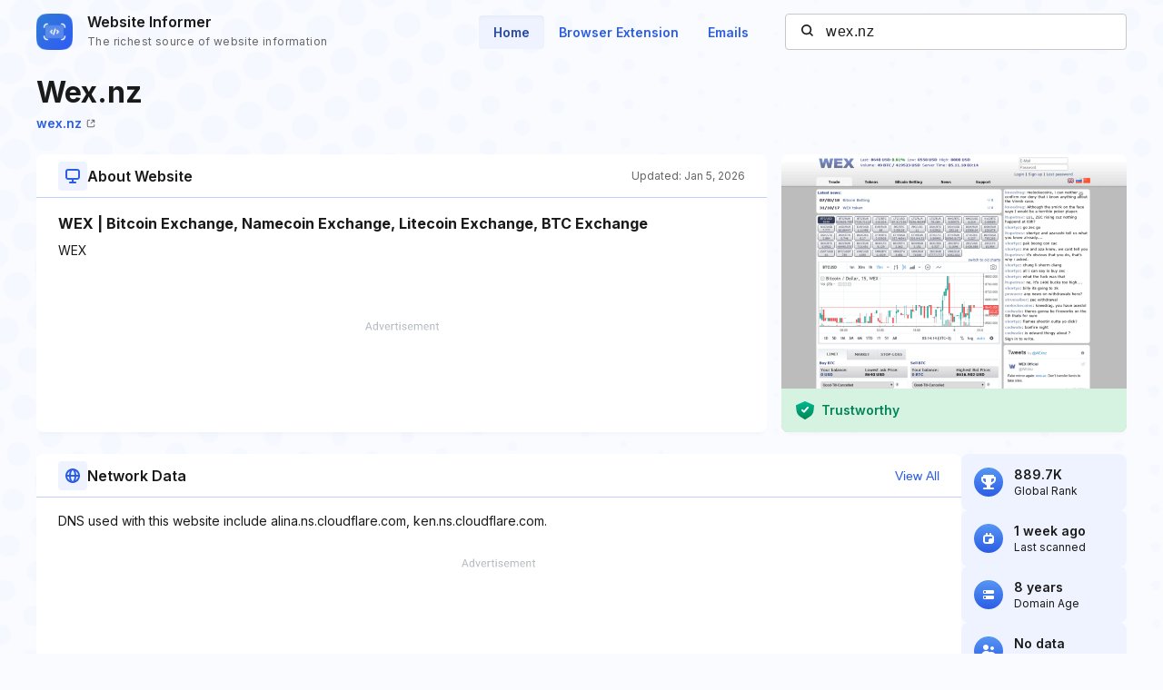

--- FILE ---
content_type: text/html; charset=utf-8
request_url: https://www.google.com/recaptcha/api2/aframe
body_size: 267
content:
<!DOCTYPE HTML><html><head><meta http-equiv="content-type" content="text/html; charset=UTF-8"></head><body><script nonce="8hWdfGrrCJwHuFXO_j0ksw">/** Anti-fraud and anti-abuse applications only. See google.com/recaptcha */ try{var clients={'sodar':'https://pagead2.googlesyndication.com/pagead/sodar?'};window.addEventListener("message",function(a){try{if(a.source===window.parent){var b=JSON.parse(a.data);var c=clients[b['id']];if(c){var d=document.createElement('img');d.src=c+b['params']+'&rc='+(localStorage.getItem("rc::a")?sessionStorage.getItem("rc::b"):"");window.document.body.appendChild(d);sessionStorage.setItem("rc::e",parseInt(sessionStorage.getItem("rc::e")||0)+1);localStorage.setItem("rc::h",'1768812972270');}}}catch(b){}});window.parent.postMessage("_grecaptcha_ready", "*");}catch(b){}</script></body></html>